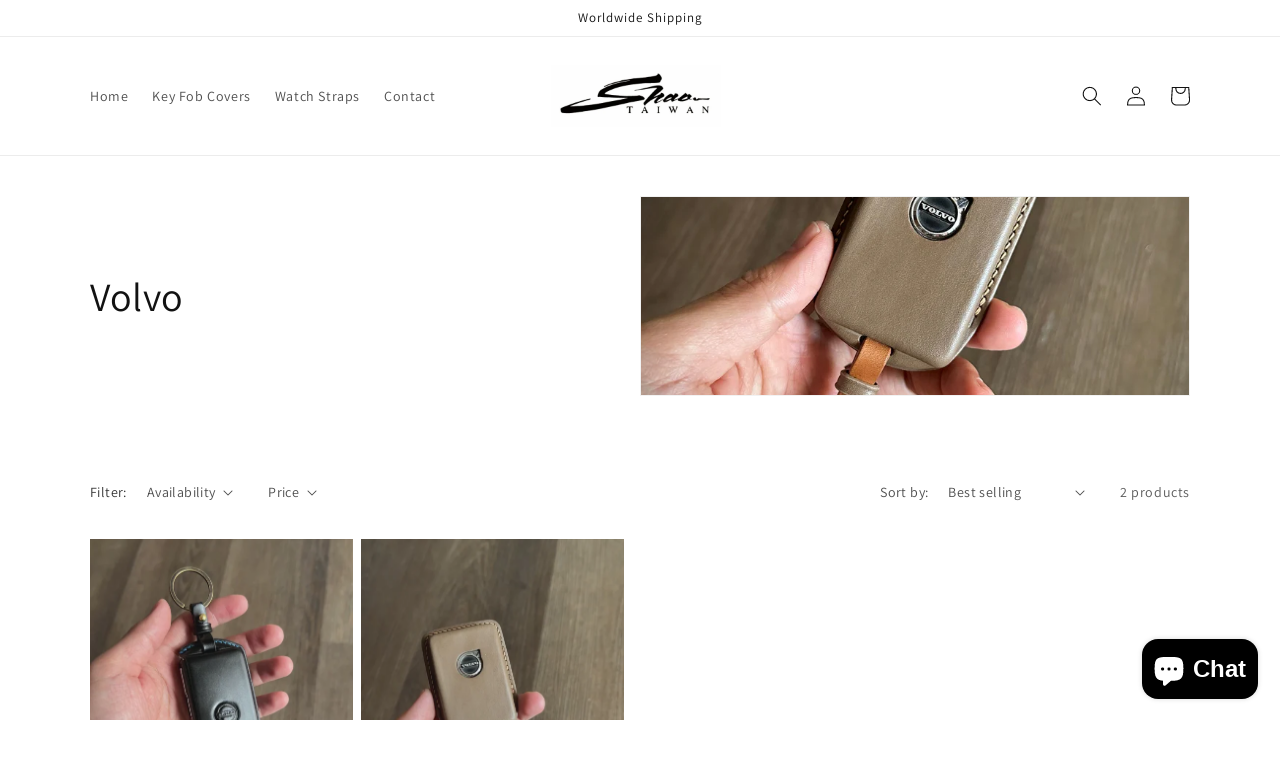

--- FILE ---
content_type: text/javascript; charset=utf-8
request_url: https://shaoleather.com/web-pixels@fcfee988w5aeb613cpc8e4bc33m6693e112/web-pixel-1420820776@34ad157958823915625854214640f0bf/sandbox/worker.modern.js
body_size: -815
content:
importScripts('https://shaoleather.com/cdn/wpm/sfcfee988w5aeb613cpc8e4bc33m6693e112m.js');
globalThis.shopify = self.webPixelsManager.createShopifyExtend('1420820776', 'APP');
importScripts('/web-pixels/strict/app/web-pixel-1420820776@34ad157958823915625854214640f0bf.js');
